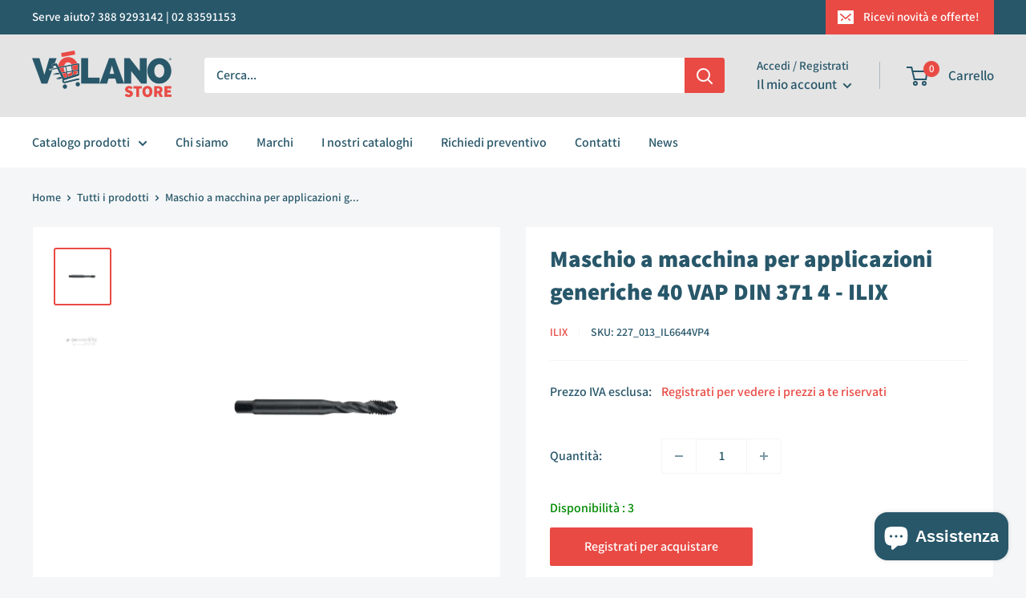

--- FILE ---
content_type: text/css
request_url: https://volano-store.it/cdn/shop/t/2/assets/bss-lock-settings.css?v=70339427574030699501761640269
body_size: 104
content:
.bss-lock-passcode-container-6095.page-width.bsscommerce-passcode-container .bss-commerce-passcode-container-2{width:100%;display:flex;justify-content:center;align-items:flex-start;margin-top:16px}.bss-lock-passcode-container-6095 .bss-commerce-passcode-input-label{margin-bottom:4px;display:flex;width:100%;justify-content:flex-start;font-size:14px;color:#000;font-weight:400;font-style:normal;text-decoration:none}.bss-lock-passcode-container-6095.page-width #bsscommerce-ltap-password{display:flex;flex-direction:inherit;row-gap:6px;column-gap:6px;max-width:100%;max-height:200px;align-items:center;height:42px}.bss-lock-passcode-container-6095 .bss-password-form-wrapper{display:flex;align-items:center;border:1px solid;border-color:#000;border-radius:5px;overflow:hidden;background-color:#fff;margin-right:6px;flex:1;justify-content:space-between}.bss-lock-passcode-container-6095.page-width.bsscommerce-passcode-container .bss-password-form-wrapper{width:335px;max-width:100%;max-height:200px;height:100%}.bss-lock-passcode-container-6095 #bsscommerce-password{padding:8px 0 8px 10px;border-radius:5px;font-size:14px;border:none;margin-right:5px;box-shadow:none;outline:none}.bss-lock-passcode-container-6095.page-width.bsscommerce-passcode-container #bsscommerce-password{width:335px}.bss-lock-passcode-container-6095 .toggle-passcode-input{background-color:transparent;border:none;line-height:0;padding:8px;cursor:pointer;fill:#babec3}.bss-lock-passcode-container-6095 #bsscommerce-password-submit{color:#fff!important;background-color:#000!important;border:1px solid #ccc;padding:5px 15px;border-radius:5px;cursor:pointer;height:42px;font-size:14px;font-weight:700}.bss-lock-passcode-container-6095.page-width.bsscommerce-passcode-container #bsscommerce-password-submit{max-height:200px;max-width:100%;width:79px}.bss-lock-message-element-6095{font-size:14px!important;font-weight:400!important;font-style:normal!important;text-decoration:none!important;text-align:center!important;color:#09586e!important;display:inline-block!important;font-family:inherit!important}header [class*=bss-product-lock]{display:none!important}.product-block-list:has(.bss-lock-element) .quantity-selector--product{cursor:not-allowed;opacity:.5;pointer-events:none}.product-block-list:has(.bss-lock-element) .product-form__add-button{cursor:not-allowed!important;opacity:.5!important;pointer-events:none!important}.product-block-list:has(.bss-lock-element) .shopify-payment-button{cursor:not-allowed!important;opacity:.5!important;pointer-events:none!important}.sf-product-wrapper:has(.bss-lock-element) .shopify-payment-button{cursor:not-allowed!important;opacity:.5!important;pointer-events:none!important}.sf-product-wrapper:has(.bss-lock-element) .add-to-cart{cursor:not-allowed!important;opacity:.5!important;pointer-events:none!important}.sf__pcard:has(.bss-lock-element) form[action="/cart/add"]{cursor:not-allowed;opacity:.5;pointer-events:none}#CollectionProductGrid .sf__pcard:has(.bss-lock-element) form[action="/cart/add"]{display:none}.bss-hide-atc+*{display:none!important}.bss-lock-hidden{display:none}script#bss-behavior-script{display:none!important}
/*# sourceMappingURL=/cdn/shop/t/2/assets/bss-lock-settings.css.map?v=70339427574030699501761640269 */


--- FILE ---
content_type: text/css
request_url: https://volano-store.it/cdn/shop/t/2/assets/custom.css?v=176300431655055796221742224335
body_size: 463
content:
.msg-alert{background-color:#d9eedc;color:#0a0;margin-top:35px;width:100%;display:block;padding:12px 20px;border-radius:5px;text-transform:capitalize}.error{border:solid 2px red}.red::placeholder{color:red;opacity:1}.form__input-wrapper.form__input-wrapper--labelled #upload_file{padding:12px}@media screen and (min-width: 641px){.value-picker--small{right:auto}.value-picker--small .icon--nav-triangle-borderless{left:11px}}.aus_va_container{margin-bottom:10px}@media (max-width:640px){.aus_container{padding:0 10px 10px}}#create_customer .form__input-wrapper,#customer_login .form__input-wrapper{text-align:left}#create_customer select{height:48px}#shopify-section-bss-b2b-wholesaler-form-10851 #RegisterForm .field input{width:100%}#shopify-section-bss-b2b-wholesaler-form-10851 #RegisterForm .field{margin-bottom:15px}#shopify-section-bss-b2b-wholesaler-form-10851 #RegisterForm{max-width:40%;margin:0 auto}#shopify-section-bss-b2b-wholesaler-form-10851 #RegisterForm input{height:39px}#shopify-section-bss-b2b-wholesaler-form-10851 #RegisterForm input[type=submit]{margin-top:10px;width:40%;background:#e94a44;color:#fff;font-weight:700}#shopify-section-bss-b2b-wholesaler-form-10851 .field input,#shopify-section-bss-b2b-wholesaler-form-10851 #bss-b2b-registration-form-top input,#shopify-section-bss-b2b-wholesaler-form-10851 #bss-b2b-registration-form-render input{border:1px solid #e8e8e8;padding-left:12px}#shopify-section-bss-b2b-wholesaler-form-10851 .formbuilder-checkbox-group-label{padding-top:.6em}#shopify-section-bss-b2b-wholesaler-form-10851 label,#shopify-section-bss-b2b-wholesaler-form-10851 form{font-size:initial!important}.grid .section-header.text-center{font-size:24px!important;font-weight:700;margin-top:1em}@media only screen and (max-width: 1000px){#shopify-section-bss-b2b-wholesaler-form-10851 #RegisterForm{max-width:80%}}@media only screen and (max-width: 600px){#shopify-section-bss-b2b-wholesaler-form-10851 #RegisterForm{max-width:90%}}#create_customer #bss-b2b-registration-form-render .rendered-form input[type=text],#create_customer #bss-b2b-registration-form-render .rendered-form input[type=email],#bss-b2b-registration-form-render .rendered-form .country-field{display:block;padding:12px;border-radius:2px;border:1px solid var(--form-border-color);width:100%;line-height:normal;height:48px;color:var(--heading-color);background:var(--input-background);-webkit-appearance:none;resize:none;font-size:1rem;font-size:max(1rem,16px);box-shadow:0 1px rgba(var(--border-color-rgb),.25) inset;transition:border-color .2s ease-in-out,box-shadow .2s ease-in-out,color .2s ease-in-out}#create_customer #bss-b2b-registration-form-render .rendered-form input[type=checkbox]{border:1px solid black;border-radius:0;padding:0;-moz-appearance:auto}#create_customer .bss_rf_privacy_policy_container input[type=checkbox]{-moz-appearance:auto}.bss_rf_privacy_policy_container{text-align:left}.product-item--vertical .button.product-form__add-button{padding:0 10px}@media screen and (max-width: 1040px){.product-item--vertical .button.product-form__add-button{padding:0}}.thank_you_page_content{margin-top:30px}.product-item__image-wrapper{position:relative}.brand_logo{height:30px;width:85px;position:absolute;bottom:5px;left:5px}.aspect-ratio--square .brand_logo img{object-fit:cover;transform:none;max-width:85px;left:0;top:0}#user_type_thank_you{margin-bottom:20px}.logged_out_container{min-height:300px;max-width:600px;display:flex;flex-direction:column;align-items:center;margin:0 auto;justify-content:center}.terms_and_conditions{text-align:center;margin-top:20px}.newsletter_terms_and_conditions{font-size:14px;margin-top:20px;line-height:1.5em}.contact_form_terms_and_conditions{text-align:left}.logged_out_user_price_text{color:var(--accent-color)}.logged_out_user_price_link{color:var(--accent-color);font-size:calc(var(--base-text-font-size) - (var(--default-text-font-size) - 14px));line-height:1.55;display:block}.price_with_taxes{font-size:calc(var(--base-text-font-size) - (var(--default-text-font-size) - 13px));color:var(--text-color);margin-left:10px}.compare_price_with_taxes{top:-2px;position:relative}.price_with_taxes_min{display:block;font-size:calc(var(--base-text-font-size) - (var(--default-text-font-size) - 13px));color:var(--text-color)}.price-list{flex-wrap:wrap}.product-item__price-list span:first-of-type{margin-right:10px}.price_with_taxes_container .price_with_taxes{margin-left:0;display:block}.form__secondary-action.register__form{margin-top:20px;margin-bottom:20px}
/*# sourceMappingURL=/cdn/shop/t/2/assets/custom.css.map?v=176300431655055796221742224335 */
